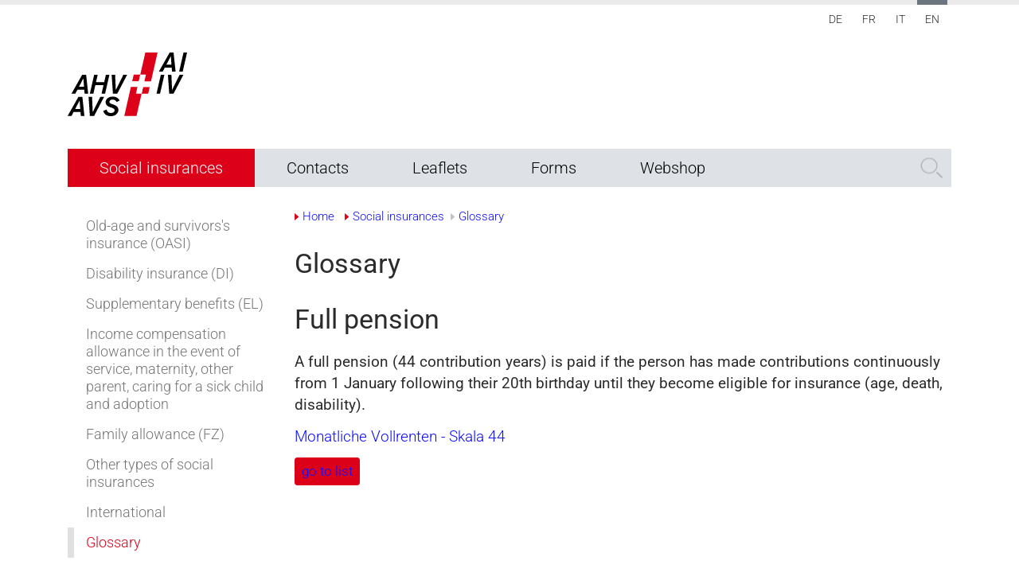

--- FILE ---
content_type: text/html; charset=utf-8
request_url: https://www.ahv-iv.ch/en/Social-insurances/Glossary/term/vollrente
body_size: 8054
content:
<!DOCTYPE html>
<html  lang="en-US">
<head id="Head"><meta content="text/html; charset=UTF-8" http-equiv="Content-Type" />
<meta name="REVISIT-AFTER" content="1 DAYS" />
<meta name="RATING" content="GENERAL" />
<meta name="RESOURCE-TYPE" content="DOCUMENT" />
<meta content="text/javascript" http-equiv="Content-Script-Type" />
<meta content="text/css" http-equiv="Content-Style-Type" />
<title>
	 - Full pension | Glossary | Social insurances | Information Center OASI/DI
</title><meta id="MetaDescription" name="description" content="A full pension (44 contribution years) is paid if the person has made contributions continuously from 1 January following their 20th birthday until they become eligible for insurance (age, death, disability)." /><meta id="MetaRobots" name="robots" content="INDEX, FOLLOW" /><link href="/Resources/Shared/stylesheets/dnndefault/7.0.0/default.css?cdv=342" type="text/css" rel="stylesheet"/><link href="/Portals/_default/Skins/AHV-IV-B4/dist/fonts.css?cdv=342" type="text/css" rel="stylesheet"/><link href="/Portals/_default/Skins/AHV-IV-B4/dist/full-package.min.css?cdv=342" type="text/css" rel="stylesheet"/><link href="/Portals/0/2sxc/Content/dist/bs4.css?cdv=342" type="text/css" rel="stylesheet"/><link href="/Portals/_default/Skins/AHV-IV-B4/../../../0/2sxc/AddSearch Custom Search/dist/styles.css?cdv=342" type="text/css" rel="stylesheet"/><link href="/Portals/_default/Skins/_default/ToEasyDNN.css?cdv=342" type="text/css" rel="stylesheet"/><link href="/Portals/_default/Skins/AHV-IV-B4/dist/lib/fancybox/jquery.fancybox.css?cdv=342" type="text/css" rel="stylesheet"/><script src="/Resources/libraries/jQuery/03_07_01/jquery.js?cdv=342" type="text/javascript"></script><script src="/Resources/libraries/jQuery-Migrate/03_04_01/jquery-migrate.js?cdv=342" type="text/javascript"></script><script src="/Resources/libraries/jQuery-UI/01_13_03/jquery-ui.min.js?cdv=342" type="text/javascript"></script><link rel='icon' href='/Portals/0/favicon.ico?ver=kqtLuk2XQjqmggFBQYLZUQ%3d%3d' type='image/x-icon' /><meta name='viewport' content='width=device-width, initial-scale=1, maximum-scale=5, shrink-to-fit=no' /></head>
<body id="Body" class="tab-4521 tab-level-1 root-979 lang-root-94 lang-en  portal-0 va-layout-full va-mainnav-right ">

    <form method="post" action="/en/Social-insurances/Glossary/term/vollrente" id="Form" enctype="multipart/form-data">
<div class="aspNetHidden">
<input type="hidden" name="__EVENTTARGET" id="__EVENTTARGET" value="" />
<input type="hidden" name="__EVENTARGUMENT" id="__EVENTARGUMENT" value="" />
<input type="hidden" name="__VIEWSTATE" id="__VIEWSTATE" value="sxRgMqLspHfkH0s76II9a1UUs18z7Ba9Kd2DpQ5y4A5sSRIk8J5PC1QNz7Rh+84nkgGZ1Zg4qutj5RngCaSQN/S3X9xyxt+vbFTQFMt8evMwED+CGiRYApMKwh9Md9Rz2Qe0J+iUCTQWMYHULwUP4/ccDj7UZG2f5CmNTVuRv5EQfqYGU++aVmCHH1ZQOrGR2wR7SCbJchDhOUi2sQgLINXpAH0RWQRulVqMPWAN9Y2eDldXmsOgPRXOF90=" />
</div>

<script type="text/javascript">
//<![CDATA[
var theForm = document.forms['Form'];
if (!theForm) {
    theForm = document.Form;
}
function __doPostBack(eventTarget, eventArgument) {
    if (!theForm.onsubmit || (theForm.onsubmit() != false)) {
        theForm.__EVENTTARGET.value = eventTarget;
        theForm.__EVENTARGUMENT.value = eventArgument;
        theForm.submit();
    }
}
//]]>
</script>


<script src="/WebResource.axd?d=pynGkmcFUV2JnYTPcKqBZDj27LJJFA3rG5TXjuanM38LyIa6VJPLBByZ1jw1&amp;t=638901608248157332" type="text/javascript"></script>


<script src="/ScriptResource.axd?d=NJmAwtEo3IrSc00pN7D-6fw5TRPgilmbv_BCTPSUHGwO-y87DoE98SBlS2KMvYw5E7k5TLwDDyPvXrmuIzfgTgP7hbdZOcNhGF-AvjxefNO7Fa_vdjaPXqPp6hH0dKxpCISuvw2&amp;t=5c0e0825" type="text/javascript"></script>
<script src="/ScriptResource.axd?d=dwY9oWetJoKLVagfcl8ikJr7oiQASnYjC4OuLjLAxf-TG1c8-WxUkWRVMh7_yK_KAVRdRAU4pFFvZ67m2mx8QzELixepCJyKPoH1cr65BZWsxxdnmzJxDY6uR2Fk3CGC6tdJ2YY-__0_Vzk10&amp;t=5c0e0825" type="text/javascript"></script>
<div class="aspNetHidden">

	<input type="hidden" name="__VIEWSTATEGENERATOR" id="__VIEWSTATEGENERATOR" value="CA0B0334" />
	<input type="hidden" name="__VIEWSTATEENCRYPTED" id="__VIEWSTATEENCRYPTED" value="" />
	<input type="hidden" name="__EVENTVALIDATION" id="__EVENTVALIDATION" value="oKIH78ybgZJ6yxsVJH69gF/oibVz5cRPY7Px6UmiIdeHOqcMv28zw68zwoDWKbfF30GdekgMiRuoJ3IKSCbc1la9hzttcqkNaMukX8liFDedPSS4" />
</div><script src="/js/dnn.js?cdv=342" type="text/javascript"></script><script src="/js/dnn.modalpopup.js?cdv=342" type="text/javascript"></script><script src="/Portals/_default/Skins/AHV-IV-B4/dist/lib/fancybox/jquery.fancybox.pack.js?cdv=342" type="text/javascript"></script><script src="/js/dnncore.js?cdv=342" type="text/javascript"></script><script src="/js/dnn.servicesframework.js?cdv=342" type="text/javascript"></script><script src="https://use.fontawesome.com/releases/v5.0.8/js/all.js?cdv=342" defer="defer" type="text/javascript"></script><script src="/Portals/0/2sxc/Content/dist/scripts.js?cdv=342" type="text/javascript"></script>
<script type="text/javascript">
//<![CDATA[
Sys.WebForms.PageRequestManager._initialize('ScriptManager', 'Form', [], [], [], 90, '');
//]]>
</script>

        
        
        





<!-- Google tag (gtag.js) -->
<script async src="https://www.googletagmanager.com/gtag/js?id=G-JM8PZBHCPR"></script>
<script>
  window.dataLayer = window.dataLayer || [];
  function gtag(){dataLayer.push(arguments);}
  gtag('js', new Date());

  gtag('config', 'G-JM8PZBHCPR');
</script>


<script data-mce-type="text/javascript">
var gaProperty = 'UA-54670350-1';
var disableStr = 'ga-disable-' + gaProperty;
if (document.cookie.indexOf(disableStr + '=true') > -1) {
  window[disableStr] = true;
}
function gaOptout() {
  document.cookie = disableStr + '=true; expires=Thu, 31 Dec 2099 23:59:59 UTC; path=/';
  window[disableStr] = true;
  alert('Das Tracking durch Google Analytics wurde in Ihrem Browser für diese Website deaktiviert.');
}
</script>


<!-- START: GOOGLE UNIVERSAL ANALYTICS TRACKING CODE -->
<script>
  (function(i,s,o,g,r,a,m){i['GoogleAnalyticsObject']=r;i[r]=i[r]||function(){
  (i[r].q=i[r].q||[]).push(arguments)},i[r].l=1*new Date();a=s.createElement(o),
  m=s.getElementsByTagName(o)[0];a.async=1;a.src=g;m.parentNode.insertBefore(a,m)
  })(window,document,'script','//www.google-analytics.com/analytics.js','ga');

  ga('create', 'UA-54670350-1', 'auto');
  ga('set', 'anonymizeIp', true);
  ga('send', 'pageview');
</script>


<!-- END: GOOGLE UNIVERSAL ANALYTICS TRACKING CODE -->

<!-- Muss noch definiert werden da yaml klassen> -->

<h2 class="sr-only sr-only-focusable" role="heading" aria-label="Screenreader Acceskeys">Quick navigation (<span lang="en">Accesskeys</span>)</h2>
<ul class="sr-only sr-only-focusable" aria-label="Screenreader Navigation">
	<li><a class="sr-only sr-only-focusable" role="link" href="https://www.ahv-iv.ch/en/" accesskey="0" >[ALT] + 0: Go to homepage</a></li>
	<li><a class="sr-only sr-only-focusable" role="link" href="#nav" accesskey="1">[ALT] + 1: Go to navigation</a></li>
	<li><a class="sr-only sr-only-focusable" role="link" href="#content" accesskey="2"> [ALT] + 2: Go to content </a></li>
	<li><a class="ym-skip" href="/en/Legal-notice" accesskey="3">[ALT] + 3: Go to legal information</a></li>
	
	<li><a class="sr-only sr-only-focusable" role="link" href="/en/Sitemap-EN" accesskey="4"> [ALT] + 4: Go to overview (<span lang="en">Sitemap</span>)</a></li>
	
	<li><a class="sr-only sr-only-focusable" role="link" href="https://www.ahv-iv.ch/en/tabid/4521/language/en-US/Default.aspx" accesskey="5">[ALT] + 5: Go to search</a></li>
	<li><a class="sr-only sr-only-focusable"role="link" href="/en/Help" accesskey="6">[ALT] + 6: Go to help</a></li>
</ul>


<div class="ly-fullwrapper">
	<header>
		<div class="container-fluid clearfix">
			<div class="ly-container-inner">
				<div class="ly-overlay"></div>	
				<div id="nav-icon" class="ly-nav-mobile-trigger float-left" title="Menu">
					<span></span>
					<span></span>
					<span></span>
				</div>
				<nav id="nav-mobile" role="navigation">
					<div class="ly-header-mobile">
						<div class="container-fluid clearfix">
							<a href="#"  aria-label="close navigation" class="ly-close"></a>
							<a class="ly-logo" href="https://www.ahv-iv.ch/en" title="Information Center OASI/DI">			
								<img alt="Information Center OASI/DI" src="/Portals/_default/Skins/AHV-IV-B4/images/logo-en.svg" data-fallback="/Portals/_default/Skins/AHV-IV-B4/images/logo-en.png" >
							</a>
						</div>
					</div>
					

		<ul class="ly-nav ly-nav-mobile">
				<li  class="nav-979 first has-child active">
						<div class="ly-linkwrapper">
                            <a  href="https://www.ahv-iv.ch/en/Social-insurances">Social insurances</a>
                                <div class="ly-navopener">
                                    <div class="ly-navopener-icon"></div>
                                </div>
                        </div>
                    		<ul class="">
				<li  class="nav-989 first has-child inactive">
						<div class="ly-linkwrapper">
                            <a  href="https://www.ahv-iv.ch/en/Social-insurances/Old-age-and-survivorss-insurance-OASI">Old-age and survivors&#39;s insurance (OASI)</a>
                                <div class="ly-navopener">
                                    <div class="ly-navopener-icon"></div>
                                </div>
                        </div>
                    		<ul class="">
				<li  class="nav-3987 first has-child inactive">
						<div class="ly-linkwrapper">
                            <a  href="https://www.ahv-iv.ch/en/Social-insurances/Old-age-and-survivorss-insurance-OASI/Online-Tools">Online-Tools</a>
                                <div class="ly-navopener">
                                    <div class="ly-navopener-icon"></div>
                                </div>
                        </div>
                    		<ul class="">
				<li  class="nav-3959 first last inactive">
						<div class="ly-linkwrapper">
                            <a  href="https://www.ahv-iv.ch/en/Social-insurances/Old-age-and-survivorss-insurance-OASI/Online-Tools/Employer-employee">Employer / employee</a>
                        </div>
                    
				</li>
		</ul>

				</li>
				<li  class="nav-3971 inactive">
						<div class="ly-linkwrapper">
                            <a  href="https://www.ahv-iv.ch/en/Social-insurances/Old-age-and-survivorss-insurance-OASI/Explanatory-videos">Explanatory videos</a>
                        </div>
                    
				</li>
				<li  class="nav-4802 last inactive">
						<div class="ly-linkwrapper">
                            <a  href="https://www.ahv-iv.ch/en/Social-insurances/Old-age-and-survivorss-insurance-OASI/Stabilisation-of-the-OASI-AHV-21">Stabilisation of the OASI (AHV 21)</a>
                        </div>
                    
				</li>
		</ul>

				</li>
				<li  class="nav-990 inactive">
						<div class="ly-linkwrapper">
                            <a  href="https://www.ahv-iv.ch/en/Social-insurances/Disability-insurance-DI">Disability insurance (DI)</a>
                        </div>
                    
				</li>
				<li  class="nav-991 inactive">
						<div class="ly-linkwrapper">
                            <a  href="https://www.ahv-iv.ch/en/Social-insurances/Supplementary-benefits-EL">Supplementary benefits (EL)</a>
                        </div>
                    
				</li>
				<li  class="nav-992 has-child inactive">
						<div class="ly-linkwrapper">
                            <a  href="https://www.ahv-iv.ch/en/Social-insurances/Income-compensation-allowance-in-the-event-of-service-maternity-other-parent-caring-for-a-sick-child-and-adoption">Income compensation allowance in the event of service, maternity, other parent, caring for a sick child and adoption</a>
                                <div class="ly-navopener">
                                    <div class="ly-navopener-icon"></div>
                                </div>
                        </div>
                    		<ul class="">
				<li  class="nav-1045 first inactive">
						<div class="ly-linkwrapper">
                            <a  href="https://www.ahv-iv.ch/en/Social-insurances/Income-compensation-allowance-in-the-event-of-service-maternity-other-parent-caring-for-a-sick-child-and-adoption/Maternity-allowance">Maternity allowance</a>
                        </div>
                    
				</li>
				<li  class="nav-4606 inactive">
						<div class="ly-linkwrapper">
                            <a  href="https://www.ahv-iv.ch/en/Social-insurances/Income-compensation-allowance-in-the-event-of-service-maternity-other-parent-caring-for-a-sick-child-and-adoption/Allowance-for-the-other-parent">Allowance for the other parent</a>
                        </div>
                    
				</li>
				<li  class="nav-4809 last inactive">
						<div class="ly-linkwrapper">
                            <a  href="https://www.ahv-iv.ch/en/Social-insurances/Income-compensation-allowance-in-the-event-of-service-maternity-other-parent-caring-for-a-sick-child-and-adoption/Adoption-allowance">Adoption allowance</a>
                        </div>
                    
				</li>
		</ul>

				</li>
				<li  class="nav-993 inactive">
						<div class="ly-linkwrapper">
                            <a  href="https://www.ahv-iv.ch/en/Social-insurances/Family-allowance-FZ">Family allowance (FZ)</a>
                        </div>
                    
				</li>
				<li  class="nav-4043 has-child inactive">
						<div class="ly-linkwrapper">
                            <a  href="https://www.ahv-iv.ch/en/Social-insurances/Other-types-of-social-insurances">Other types of social insurances</a>
                                <div class="ly-navopener">
                                    <div class="ly-navopener-icon"></div>
                                </div>
                        </div>
                    		<ul class="">
				<li  class="nav-995 first inactive">
						<div class="ly-linkwrapper">
                            <a  href="https://www.ahv-iv.ch/en/Social-insurances/Other-types-of-social-insurances/Occupational-benefit-plan-BV">Occupational benefit plan (BV)</a>
                        </div>
                    
				</li>
				<li  class="nav-996 inactive">
						<div class="ly-linkwrapper">
                            <a  href="https://www.ahv-iv.ch/en/Social-insurances/Other-types-of-social-insurances/Unemployment-insurance-ALV">Unemployment insurance (ALV)</a>
                        </div>
                    
				</li>
				<li  class="nav-997 inactive">
						<div class="ly-linkwrapper">
                            <a  href="https://www.ahv-iv.ch/en/Social-insurances/Other-types-of-social-insurances/Health-insurance-KV">Health insurance (KV)</a>
                        </div>
                    
				</li>
				<li  class="nav-998 inactive">
						<div class="ly-linkwrapper">
                            <a  href="https://www.ahv-iv.ch/en/Social-insurances/Other-types-of-social-insurances/Accident-and-occupational-diseases-incurance-UV">Accident and occupational diseases incurance (UV)</a>
                        </div>
                    
				</li>
				<li  class="nav-999 inactive">
						<div class="ly-linkwrapper">
                            <a  href="https://www.ahv-iv.ch/en/Social-insurances/Other-types-of-social-insurances/Military-insurance-MV">Military insurance (MV)</a>
                        </div>
                    
				</li>
				<li  class="nav-1000 last inactive">
						<div class="ly-linkwrapper">
                            <a  href="https://www.ahv-iv.ch/en/Social-insurances/Other-types-of-social-insurances/Cantonal-maternity-insurance-MUV-">Cantonal maternity insurance (MUV)</a>
                        </div>
                    
				</li>
		</ul>

				</li>
				<li  class="nav-994 inactive">
						<div class="ly-linkwrapper">
                            <a  href="https://www.ahv-iv.ch/en/Social-insurances/International">International</a>
                        </div>
                    
				</li>
				<li  class="nav-4521 last active">
						<div class="ly-linkwrapper">
                            <a  href="https://www.ahv-iv.ch/en/Social-insurances/Glossary">Glossary</a>
                        </div>
                    
				</li>
		</ul>

				</li>
				<li  class="nav-980 has-child inactive">
						<div class="ly-linkwrapper">
                            <a  href="https://www.ahv-iv.ch/en/Contacts">Contacts</a>
                                <div class="ly-navopener">
                                    <div class="ly-navopener-icon"></div>
                                </div>
                        </div>
                    		<ul class="">
				<li  class="nav-1001 first inactive">
						<div class="ly-linkwrapper">
                            <a  href="https://www.ahv-iv.ch/en/Contacts/Cantonal-compensation-offices">Cantonal compensation offices</a>
                        </div>
                    
				</li>
				<li  class="nav-1002 inactive">
						<div class="ly-linkwrapper">
                            <a  href="https://www.ahv-iv.ch/en/Contacts/Union-compensation-offices">Union compensation offices</a>
                        </div>
                    
				</li>
				<li  class="nav-1003 inactive">
						<div class="ly-linkwrapper">
                            <a  href="https://www.ahv-iv.ch/en/Contacts/Federal-compensation-Office-CFC">Federal compensation Office CFC</a>
                        </div>
                    
				</li>
				<li  class="nav-1004 inactive">
						<div class="ly-linkwrapper">
                            <a  href="https://www.ahv-iv.ch/en/Contacts/Swiss-compensation-Office-SCO">Swiss compensation Office SCO</a>
                        </div>
                    
				</li>
				<li  class="nav-1005 inactive">
						<div class="ly-linkwrapper">
                            <a  href="https://www.ahv-iv.ch/en/Contacts/DI-offices">DI offices</a>
                        </div>
                    
				</li>
				<li  class="nav-1006 inactive">
						<div class="ly-linkwrapper">
                            <a  href="https://www.ahv-iv.ch/en/Contacts/DI-Office-for-people-living-abroad-OAIE">DI Office for people living abroad OAIE</a>
                        </div>
                    
				</li>
				<li  class="nav-1007 inactive">
						<div class="ly-linkwrapper">
                            <a  href="https://www.ahv-iv.ch/en/Contacts/Cantonal-office-for-supplementary-benefits">Cantonal office for supplementary benefits</a>
                        </div>
                    
				</li>
				<li  class="nav-1008 inactive">
						<div class="ly-linkwrapper">
                            <a  href="https://www.ahv-iv.ch/en/Contacts/Cantonal-authorities-regarding-premium-reduction">Cantonal authorities regarding premium reduction</a>
                        </div>
                    
				</li>
				<li  class="nav-1009 last inactive">
						<div class="ly-linkwrapper">
                            <a  href="https://www.ahv-iv.ch/en/Contacts/Federal-Social-Insurance-Office-FSIO">Federal Social Insurance Office FSIO</a>
                        </div>
                    
				</li>
		</ul>

				</li>
				<li  class="nav-1016 has-child inactive">
						<div class="ly-linkwrapper">
                            <a  href="https://www.ahv-iv.ch/en/Leaflets">Leaflets</a>
                                <div class="ly-navopener">
                                    <div class="ly-navopener-icon"></div>
                                </div>
                        </div>
                    		<ul class="">
				<li  class="nav-1059 first inactive">
						<div class="ly-linkwrapper">
                            <a  href="https://www.ahv-iv.ch/en/Leaflets/General">General</a>
                        </div>
                    
				</li>
				<li  class="nav-1060 inactive">
						<div class="ly-linkwrapper">
                            <a  href="https://www.ahv-iv.ch/en/Leaflets/Contributions-OASI-DI-IC">Contributions OASI/DI/IC</a>
                        </div>
                    
				</li>
				<li  class="nav-1061 inactive">
						<div class="ly-linkwrapper">
                            <a  href="https://www.ahv-iv.ch/en/Leaflets/OASI-benefits">OASI benefits</a>
                        </div>
                    
				</li>
				<li  class="nav-1064 inactive">
						<div class="ly-linkwrapper">
                            <a  href="https://www.ahv-iv.ch/en/Leaflets/LEC-Matenity-other-parent-adoption-assistance">LEC / Matenity - other parent - adoption - assistance</a>
                        </div>
                    
				</li>
				<li  class="nav-1066 last inactive">
						<div class="ly-linkwrapper">
                            <a  href="https://www.ahv-iv.ch/en/Leaflets/International">International</a>
                        </div>
                    
				</li>
		</ul>

				</li>
				<li  class="nav-981 has-child inactive">
						<div class="ly-linkwrapper">
                            <a  href="https://www.ahv-iv.ch/en/Forms">Forms</a>
                                <div class="ly-navopener">
                                    <div class="ly-navopener-icon"></div>
                                </div>
                        </div>
                    		<ul class="">
				<li  class="nav-1017 first has-child inactive">
						<div class="ly-linkwrapper">
                            <a  href="https://www.ahv-iv.ch/en/Forms/Forms">Forms</a>
                                <div class="ly-navopener">
                                    <div class="ly-navopener-icon"></div>
                                </div>
                        </div>
                    		<ul class="">
				<li  class="nav-1053 first inactive">
						<div class="ly-linkwrapper">
                            <a  href="https://www.ahv-iv.ch/en/Forms/Forms/General-administration-forms">General administration forms</a>
                        </div>
                    
				</li>
				<li  class="nav-1054 inactive">
						<div class="ly-linkwrapper">
                            <a  href="https://www.ahv-iv.ch/en/Forms/Forms/Benefits-of-AHV">Benefits of AHV</a>
                        </div>
                    
				</li>
				<li  class="nav-1056 inactive">
						<div class="ly-linkwrapper">
                            <a  href="https://www.ahv-iv.ch/en/Forms/Forms/LEC-maternity-other-parent-adoption-assistance">LEC -maternity - other parent - adoption - assistance</a>
                        </div>
                    
				</li>
				<li  class="nav-1057 last inactive">
						<div class="ly-linkwrapper">
                            <a  href="https://www.ahv-iv.ch/en/Forms/Forms/International">International</a>
                        </div>
                    
				</li>
		</ul>

				</li>
				<li  class="nav-1018 has-child inactive">
						<div class="ly-linkwrapper">
                            <a  href="https://www.ahv-iv.ch/en/Forms/Statement-of-the-individual-account">Statement of the individual account</a>
                                <div class="ly-navopener">
                                    <div class="ly-navopener-icon"></div>
                                </div>
                        </div>
                    		<ul class="">
				<li  class="nav-1083 first last inactive">
						<div class="ly-linkwrapper">
                            <a  href="https://www.ahv-iv.ch/en/Forms/Statement-of-the-individual-account/Switzerland">Switzerland</a>
                        </div>
                    
				</li>
		</ul>

				</li>
				<li  class="nav-1020 inactive">
						<div class="ly-linkwrapper">
                            <a  href="https://www.ahv-iv.ch/en/Forms/Online-pension-estimate-ESCAL">Online pension estimate (ESCAL)</a>
                        </div>
                    
				</li>
				<li  class="nav-1021 last inactive">
						<div class="ly-linkwrapper">
                            <a  href="https://www.ahv-iv.ch/en/Forms/InfoRegister-offices-running-my-account">InfoRegister: offices running my account</a>
                        </div>
                    
				</li>
		</ul>

				</li>
				<li  class="nav-982 last inactive">
						<div class="ly-linkwrapper">
                            <a  href="https://www.ahv-iv.ch/en/Webshop">Webshop</a>
                        </div>
                    
				</li>
		</ul>


					<div class="ly-navmain-search-mobile">	
						<div class="ly-search">
							<div class='sc-content-block'  data-cb-instance='11177' data-cb-id='11177' data-edit-context='{"jsApi":{"platform":"dnn","page":3900,"root":"/en/","api":"/en/api/e.x.t/","appApi":"/en/api/2sxc/","uiRoot":"/desktopmodules/tosic_sexycontent/","rvtHeader":"RequestVerificationToken","rvt":"Rl6ni_l05qtmXQsCjoWdGI5Hxc9SRU7_CppRXazI4q_OX-GJo1tOL1vfrrwQYfYltZOK6w2","dialogQuery":"portalId=0"}}' >




<div class="app-addSearchCustomInputMobile" data-resultpage="https://www.ahv-iv.ch/en/Search">
    <div class="inner">
        <a href="#" aria-label="submit search" id="submitSearch-mobile"></a>
        <input id="query-mobile" type="text" placeholder="Search"/>
    </div>
</div>

</div>
							<!--<div class="ly-search-input"><input value="" type="text" placeholder="Search" /></div>
							<a href="#" class="ly-search-button" title="Search" data-searchbaseurl="https://www.ahv-iv.ch/en/tabid/4521/language/en-US/Default.aspx">Search</a>-->
						</div>
					</div>
					

<ul class="ly-language">
    
            <li class="nav-de-de">
                <a href="https://www.ahv-iv.ch/de/Sozialversicherungen/Glossar/term/vollrente">DE</a>
            </li>
        
            <li class="nav-fr-fr">
                <a href="https://www.ahv-iv.ch/fr/Assurances-sociales/Glossaire/term/vollrente">FR</a>
            </li>
        
            <li class="nav-it-it">
                <a href="https://www.ahv-iv.ch/it/Assicurazioni-sociali/Glossario/term/vollrente">IT</a>
            </li>
        
            <li class="nav-en-us active">
                <a href="https://www.ahv-iv.ch/en/Social-insurances/Glossary/term/vollrente">EN</a>
            </li>
        
</ul>

					<div class="ly-footer-links">
					<a class="ly-impressum" title="Site notice" href="/en/Legal-notice">Legal notice</a> | 
					<a class="ly-privacypolicy" title="Privacy Policy" href="/en/privacy-policy">Privacy Policy</a>
					</div>
				</nav>					
					<div class="ly-nav-sys d-none d-lg-block" >
						
						<h2 class="sr-only sr-only-focusable">Language navigation</h2>
						
						

<ul class="ly-language">
    
            <li class="nav-de-de">
                <a href="https://www.ahv-iv.ch/de/Sozialversicherungen/Glossar/term/vollrente">DE</a>
            </li>
        
            <li class="nav-fr-fr">
                <a href="https://www.ahv-iv.ch/fr/Assurances-sociales/Glossaire/term/vollrente">FR</a>
            </li>
        
            <li class="nav-it-it">
                <a href="https://www.ahv-iv.ch/it/Assicurazioni-sociali/Glossario/term/vollrente">IT</a>
            </li>
        
            <li class="nav-en-us active">
                <a href="https://www.ahv-iv.ch/en/Social-insurances/Glossary/term/vollrente">EN</a>
            </li>
        
</ul>
						<h2 class="sr-only sr-only-focusable" id="nav">Main navigation</h2>
					</div>

				<a class="ly-logo" href="https://www.ahv-iv.ch/en" title="Information Center OASI/DI">			
					<img alt="Information Center OASI/DI" src="/Portals/_default/Skins/AHV-IV-B4/images/logo-en.svg" data-fallback="/Portals/_default/Skins/AHV-IV-B4/images/logo-en.png" >
				</a>

				
			</div>
		</div>
	</header>
	<div class="container-fluid">
		<nav id="nav-desktop" class="navbar d-none d-lg-block">
            

		<ul class="navbar-nav flex-row ly-nav ly-nav-main">
				<li  class="nav-item nav-979 first active">
						<a class="nav-link" href="https://www.ahv-iv.ch/en/Social-insurances">Social insurances</a>
					
				</li>
				<li  class="nav-item nav-980 inactive">
						<a class="nav-link" href="https://www.ahv-iv.ch/en/Contacts">Contacts</a>
					
				</li>
				<li  class="nav-item nav-1016 inactive">
						<a class="nav-link" href="https://www.ahv-iv.ch/en/Leaflets">Leaflets</a>
					
				</li>
				<li  class="nav-item nav-981 inactive">
						<a class="nav-link" href="https://www.ahv-iv.ch/en/Forms">Forms</a>
					
				</li>
				<li  class="nav-item nav-982 last inactive">
						<a class="nav-link" href="https://www.ahv-iv.ch/en/Webshop">Webshop</a>
					
				</li>
		</ul>

			 
			<div class="ly-navmain-search">
				<h2 class="sr-only">Search</h2>
				<div class="ly-addsearch">
					<div class='sc-content-block'  data-cb-instance='11176' data-cb-id='11176' data-edit-context='{"jsApi":{"platform":"dnn","page":3900,"root":"/en/","api":"/en/api/e.x.t/","appApi":"/en/api/2sxc/","uiRoot":"/desktopmodules/tosic_sexycontent/","rvtHeader":"RequestVerificationToken","rvt":"Rl6ni_l05qtmXQsCjoWdGI5Hxc9SRU7_CppRXazI4q_OX-GJo1tOL1vfrrwQYfYltZOK6w2","dialogQuery":"portalId=0"}}' >




<div class="app-addSearchCustomInput" data-resultpage="https://www.ahv-iv.ch/en/Search">
    <div class="inner">
        <a href="#" aria-label="submit search" id="submitSearch"></a>
        <input id="query" type="text" placeholder="Search"/>
    </div>
</div>

<div style="display:none"></div>


</div>
					<!--<div class="ly-search-input"><input value="" type="text" placeholder="Search" /></div>
					<a href="#" class="ly-search-button" title="Search" data-searchbaseurl="https://www.ahv-iv.ch/en/tabid/4521/language/en-US/Default.aspx">Search</a>-->
				</div>
			</div>
		
		</nav>
		
	</div>

	<div class="container-fluid ly-header-pane ly-header-pane-empty">
		<div class="ly-container-inner">
				

			<div id="dnn_HeaderPane" class="DNNEmptyPane"></div>
		</div>
	</div>

	<div id="content" role="main">
		<div class="container-fluid ly-content">
			<div class="ly-container-inner">
				<div class="row">
					<div class="col-12 col-lg-9 order-lg-2 ly-col-contentpane">
						<!-- Breadcrumbs -->
                            <div class="ly-breadcrumb">
                                <h2 class="sr-only">Breadcrumb navigation</h2>
                                <a class="ly-breadcrumb-link ly-breadcrumb-home" href="https://www.ahv-iv.ch/en/">Home</a>
                                <span class="ly-breadcrumb-trigger"><a>...</a></span>
                                <span id="dnn_ctl08_lblBreadCrumb" itemprop="breadcrumb" itemscope="" itemtype="https://schema.org/breadcrumb"><span itemscope itemtype="http://schema.org/BreadcrumbList"><span itemprop="itemListElement" itemscope itemtype="http://schema.org/ListItem"><a href="https://www.ahv-iv.ch/en/Social-insurances" class="ly-breadcrumb-link" itemprop="item"><span itemprop="name">Social insurances</span></a><meta itemprop="position" content="1" /></span><span style='display:none;'> > </span><span itemprop="itemListElement" itemscope itemtype="http://schema.org/ListItem"><a href="https://www.ahv-iv.ch/en/Social-insurances/Glossary" class="ly-breadcrumb-link" itemprop="item"><span itemprop="name">Glossary</span></a><meta itemprop="position" content="2" /></span></span></span>
                            </div>
                            <strong id="content" class="sr-only">Start content</strong>
						<div id="dnn_ContentPane"><div class="DnnModule DnnModule-2sxc DnnModule-14199 DnnVersionableControl"><a name="14199"></a><div id="dnn_ctr14199_ContentPane"><!-- Start_Module_14199 --><div id="dnn_ctr14199_ModuleContent" class="DNNModuleContent Mod2sxcC">
	<div class='sc-content-block'  data-cb-instance='14199' data-cb-id='14199'>















    

<div class="co-container-outer">
	<div class="co-container-inner clearfix sc-element co-content co-content-text-only ly-margin-bottom">
        
        
        
<h1>Glossary</h1>
    </div>
</div>
</div>
</div><!-- End_Module_14199 --></div></div><div class="DnnModule DnnModule-2sxc-app DnnModule-13641 DnnVersionableControl"><a name="13641"></a><div id="dnn_ctr13641_ContentPane"><!-- Start_Module_13641 --><div id="dnn_ctr13641_ModuleContent" class="DNNModuleContent Mod2sxcappC">
	<div class='sc-content-block'  data-cb-instance='13641' data-cb-id='13641'>




  <div class="sc-element">
    
    <h1>
        
        Full pension
    </h1>
    <p>
        <strong>A full pension (44 contribution years) is paid if the person has made contributions continuously from 1 January following their 20th birthday until they become eligible for insurance (age, death, disability).</strong>
    </p>
    <p><p><a title="  Rentes compl&egrave;tes mensuelles / Monatliche Vollrenten - &eacute;chelle / Skala 44" href="/Portals/0/adam/AHV-IV/UKITLCbXa0m6pzqnUd0Qnw/Document/skala44_2019.pdf" target="_blank" rel="noopener">Monatliche Vollrenten - Skala 44</a></p></p>
    <div class="app-glossary-detail-goback">
        <a href="https://www.ahv-iv.ch/en/Social-insurances/Glossary#F" class="btn btn-primary btn-sm">go to list</a>
    </div>
  </div>

</div>
</div><!-- End_Module_13641 --></div></div></div>
					</div>
					<div class="col-12 col-lg-3 order-lg-1 ly-col-leftpane">
						<div class="d-none d-sm-block">
							


		<ul class="ly-nav ly-nav-sub">
				<li  class="nav-989 first has-child inactive">
						<a href="https://www.ahv-iv.ch/en/Social-insurances/Old-age-and-survivorss-insurance-OASI"><small class="d-inline d-lg-none" aria-hidden="true"><i class="far fa-chevron-right"></i></small> Old-age and survivors&#39;s insurance (OASI)</a>
									</li>
				<li  class="nav-990 inactive">
						<a href="https://www.ahv-iv.ch/en/Social-insurances/Disability-insurance-DI"><small class="d-inline d-lg-none" aria-hidden="true"><i class="far fa-chevron-right"></i></small> Disability insurance (DI)</a>
									</li>
				<li  class="nav-991 inactive">
						<a href="https://www.ahv-iv.ch/en/Social-insurances/Supplementary-benefits-EL"><small class="d-inline d-lg-none" aria-hidden="true"><i class="far fa-chevron-right"></i></small> Supplementary benefits (EL)</a>
									</li>
				<li  class="nav-992 has-child inactive">
						<a href="https://www.ahv-iv.ch/en/Social-insurances/Income-compensation-allowance-in-the-event-of-service-maternity-other-parent-caring-for-a-sick-child-and-adoption"><small class="d-inline d-lg-none" aria-hidden="true"><i class="far fa-chevron-right"></i></small> Income compensation allowance in the event of service, maternity, other parent, caring for a sick child and adoption</a>
									</li>
				<li  class="nav-993 inactive">
						<a href="https://www.ahv-iv.ch/en/Social-insurances/Family-allowance-FZ"><small class="d-inline d-lg-none" aria-hidden="true"><i class="far fa-chevron-right"></i></small> Family allowance (FZ)</a>
									</li>
				<li  class="nav-4043 has-child inactive">
						<a href="https://www.ahv-iv.ch/en/Social-insurances/Other-types-of-social-insurances"><small class="d-inline d-lg-none" aria-hidden="true"><i class="far fa-chevron-right"></i></small> Other types of social insurances</a>
									</li>
				<li  class="nav-994 inactive">
						<a href="https://www.ahv-iv.ch/en/Social-insurances/International"><small class="d-inline d-lg-none" aria-hidden="true"><i class="far fa-chevron-right"></i></small> International</a>
									</li>
				<li  class="nav-4521 last active">
						<a href="https://www.ahv-iv.ch/en/Social-insurances/Glossary"><small class="d-inline d-lg-none" aria-hidden="true"><i class="far fa-chevron-right"></i></small> Glossary</a>
									</li>
		</ul>

						</div>
						<div class="d-block d-sm-none">
							



						</div>
					</div>
				</div>
			</div>
			<a class="ly-top" href="#" title="Nach oben"><i></i></a>
		</div>
	</div>
	<div class="ly-push"></div>
</div>
<footer>
    <div class="container-fluid">
        <div class="ly-container-inner clearfix">
            <h2 class="sr-only">Footer</h2>    
                <p class="ly-copyright" >
                    <span class="ly-footer-content">&copy; 2026 Information Center OASI/DI</span><span class="ly-footer-spacer">&emsp;&ndash;&emsp;</span><span class="ly-footer-content" >created by <a target="_blank"  href="https://www.2sic.com" title="2sic internet solutions">2sic</a></span><span class="ly-footer-spacer">&emsp;&ndash;&emsp;</span><span class="ly-footer-content"><a class="ly-impressum" title="Site notice" href="/en/Legal-notice">Legal notice</a></span><span class="ly-footer-spacer">&emsp;&ndash;&emsp;</span><span class="ly-footer-content"><a class="ly-privacypolicy" title="Privacy Policy" href="/en/privacy-policy">Privacy Policy</a></span></p>&nbsp;<a id="dnn_DnnLogin_loginLink" title="Login" class="ly-login" rel="nofollow" onclick="this.disabled=true;" href="https://www.ahv-iv.ch/en/Extranet/Login?returnurl=%2fen%2fSocial-insurances%2fGlossary%2fterm%2fvollrente">Login</a>

            
        </div>
    </div>
</footer>

<style>
#dlgView_InnerSpan {
	overflow-y: scroll;
}
</style>

<script>
$(document).ready(function(){
	$(document).on('click', '#dlgView_ModalTable', function() {
		$('#dlgView_ModalMask').remove();
		$('#dlgView_ModalTable').remove();
		$('#dlgView').remove();
		$('body').removeAttr('style')
	})
})
</script>

<!-- include files in head -->
<!--CDF(Css|/Portals/_default/Skins/AHV-IV-B4/dist/fonts.css?cdv=342|DnnPageHeaderProvider|100)-->
<!--CDF(Css|/Portals/_default/Skins/AHV-IV-B4/dist/full-package.min.css?cdv=342|DnnPageHeaderProvider|100)-->
<!--CDF(Css|/Portals/_default/Skins/AHV-IV-B4/../../../0/2sxc/AddSearch Custom Search/dist/styles.css?cdv=342|DnnPageHeaderProvider|130)-->
<!--CDF(Css|/Portals/_default/Skins/_default/ToEasyDNN.css?cdv=342|DnnPageHeaderProvider|150)-->


<!--CDF(Css|/Portals/_default/Skins/AHV-IV-B4/dist/lib/fancybox/jquery.fancybox.css?cdv=342|DnnPageHeaderProvider|150)-->
<!--CDF(Javascript|/Portals/_default/Skins/AHV-IV-B4/dist/lib/fancybox/jquery.fancybox.pack.js?cdv=342|DnnBodyProvider|100)-->
<!--CDF(Javascript|/Portals/_default/Skins/AHV-IV-B4/dist/lib/bootstrap.min.js?cdv=342|DnnFormBottomProvider|100)-->
<!--CDF(Javascript|/Portals/_default/Skins/AHV-IV-B4/dist/lib/jquery.sidr.min.js?cdv=342|DnnFormBottomProvider|110)-->
<!--CDF(Javascript|/Portals/_default/Skins/AHV-IV-B4/dist/scripts.js?cdv=342|DnnFormBottomProvider|130)-->
<!--CDF(Javascript|/Portals/_default/Skins/AHV-IV-B4/../../../0/2sxc/AddSearch Custom Search/dist/scripts.js?cdv=342|DnnFormBottomProvider|131)-->


<link rel="stylesheet" href="https://pro.fontawesome.com/releases/v5.6.1/css/regular.css" integrity="sha384-ThqFFlbk+2bnAn1zc61SL7r8sFUVUkFvtsT+jYr1Jy6xTlvdcqzcerrDGrHqWv6j" crossorigin="anonymous">
<link rel="stylesheet" href="https://pro.fontawesome.com/releases/v5.6.1/css/fontawesome.css" integrity="sha384-GQK3B9PHv3SNzYUrdlEpL6CFKQlW/Co4va906SViL0F6U16Li47NXtvwWmFnetYk" crossorigin="anonymous">
<script defer src="https://pro.fontawesome.com/releases/v5.6.1/js/regular.js" integrity="sha384-8VWoI12VOwcfxYszEUreYXR4Jh1+oxv+mfsVISgPJTsc2Ftw4RC+bO719C+PunjY" crossorigin="anonymous"></script>
<script defer src="https://pro.fontawesome.com/releases/v5.6.1/js/fontawesome.js" integrity="sha384-Ya+lFT8MCnVaSXkMxO4FEUsv4BG1VrVAMY0PiCnmJ4Sq57zoarae8T2EgioHiaMA" crossorigin="anonymous"></script>




        <input name="ScrollTop" type="hidden" id="ScrollTop" />
        <input name="__dnnVariable" type="hidden" id="__dnnVariable" autocomplete="off" value="`{`__scdoff`:`1`,`sf_siteRoot`:`/en/`,`sf_tabId`:`4521`}" />
        <input name="__RequestVerificationToken" type="hidden" value="oKpsDECMBYRgLIHA2-BmBC3W4PPwouUeJQm_si9EQJ7HeRqDHmjZkOGTP6dO096CYJOuPA2" /><script src="/Portals/_default/Skins/AHV-IV-B4/dist/lib/bootstrap.min.js?cdv=342" type="text/javascript"></script><script src="/Portals/_default/Skins/AHV-IV-B4/dist/lib/jquery.sidr.min.js?cdv=342" type="text/javascript"></script><script src="/Portals/_default/Skins/AHV-IV-B4/dist/scripts.js?cdv=342" type="text/javascript"></script><script src="/Portals/_default/Skins/AHV-IV-B4/../../../0/2sxc/AddSearch Custom Search/dist/scripts.js?cdv=342" type="text/javascript"></script><link href="/Portals/0/2sxc/Glossary/assets/style.css?cdv=342" type="text/css" rel="stylesheet"/>
    </form>
    <!--CDF(Javascript|/js/dnncore.js?cdv=342|DnnBodyProvider|100)--><!--CDF(Javascript|/js/dnn.modalpopup.js?cdv=342|DnnBodyProvider|50)--><!--CDF(Css|/Resources/Shared/stylesheets/dnndefault/7.0.0/default.css?cdv=342|DnnPageHeaderProvider|5)--><!--CDF(Javascript|/js/dnn.js?cdv=342|DnnBodyProvider|12)--><!--CDF(Javascript|/js/dnn.servicesframework.js?cdv=342|DnnBodyProvider|100)--><!--CDF(Css|/Portals/0/2sxc/Content/dist/bs4.css?cdv=342|DnnPageHeaderProvider|100)--><!--CDF(Css|/Portals/0/2sxc/Glossary/assets/style.css?cdv=342|DnnFormBottomProvider|100)--><!--CDF(Javascript|/Resources/libraries/jQuery/03_07_01/jquery.js?cdv=342|DnnPageHeaderProvider|5)--><!--CDF(Javascript|/Resources/libraries/jQuery-Migrate/03_04_01/jquery-migrate.js?cdv=342|DnnPageHeaderProvider|6)--><!--CDF(Javascript|/Resources/libraries/jQuery-UI/01_13_03/jquery-ui.min.js?cdv=342|DnnPageHeaderProvider|10)--><!--CDF(Css|~/Portals/0/2sxc/AddSearch Custom Search/dist/styles.css|DnnPageHeaderProvider|100)--><!--CDF(Css|~/Portals/0/2sxc/AddSearch Custom Search/dist/styles.css|DnnPageHeaderProvider|100)--><!--CDF(Css|~/Portals/0/2sxc/AddSearch Custom Search/dist/styles.css|DnnPageHeaderProvider|100)-->
    
</body>
</html>


--- FILE ---
content_type: text/css
request_url: https://www.ahv-iv.ch/Portals/0/2sxc/Glossary/assets/style.css?cdv=342
body_size: 553
content:
.app-glossary .navbar-collapse,
.app-glossary nav {
    padding: 0;
}

.app-glossary nav {
  margin-bottom: 42px;
}

.app-glossary-letterlist {
    display: block;
    padding: 0;
    border-top: 1px solid #ccc;
    border-bottom: 1px solid #576066;
    width: 100%;
    overflow: hidden;
}

.app-glossary-letterlist li{
    list-style-type: none;
    display: inline-block;
    margin: 0 !important;
}
.app-glossary .app-glossary-letterlist > li > a{
    padding: 8px 6px;
    color: #576066;
    font-weight: bold;
}

.app-glossary .app-glossary-letterlist > li > a:hover,
.app-glossary .app-glossary-letterlist > li > a:focus,
.app-glossary .app-glossary-letterlist > li > a:active {
    background-color: #ccc;
    color: #DC0018;
}
.app-glossary-item-wrapper{
    margin-bottom: 45px;
}
.app-glossary-terms p{
    margin: 0;
}
.app-glossary-single-term {
    margin: 0 0 15px 0;
}
.app-glossary span{
    display: none;
}
.app-glossary-toggle{
    position: relative;
    top: 4px;
}

@media all and (max-width: 768px){
    .app-glossary-letterlist{
        margin-top: 15px;
    }
    .app-glossary-manage-terms, .app-glossary-manage-app{
        display: none!important;
    }

    .app-glossary .navbar-collapse{
        padding: 0 15px;
    }
    .app-glossary .navbar-default{
        border-top: 1px solid #576066;
        border-bottom: 1px solid #576066;
        margin-top: 15px;
        padding: 12px 0;
    }
    .app-glossary .navbar-default .navbar-header{
        cursor: pointer;
        width: 100%;
    }
    .app-glossary-terms h2{
        font-size: 28px;
    }
    .app-glossary span{
        font-weight: bold;
        display: inline-block;
    }
    .app-glossary-letterlist > li{
        display: block;
        width: 25%;
        float: left;
    }
    .app-glossary-letterlist{
        border-top: none;
        border-bottom: none;
    }
    .app-glossary-letterlist li:first-child{
        margin: 0;
    }
    .app-glossary-letterlist:before{
        display: none;
    }
    .app-glossary-toggle{
        display: block;
        float: right;
        border-top: 1px solid inset #ccc;
        position: relative;
        right: 9px;
    }

    .app-glossary-toggle:before{
        border-bottom: 3px solid #576066;
        text-indent: -9999px;
        display: block;
        content: ' ';
        width: 20px;
        height: 10px;
        position: absolute;
    }
    .app-glossary-toggle:after{
        border-bottom: 3px solid #576066;
        border-top: 3px solid #576066;
        text-indent: -9999px;
        display: block;
        content: ' ';
        width: 20px;
        height: 17px;
    }
}

--- FILE ---
content_type: image/svg+xml
request_url: https://www.ahv-iv.ch/Portals/_default/Skins/AHV-IV-B4/images/logo-en.svg
body_size: 1325
content:
<?xml version="1.0" encoding="utf-8"?>
<!-- Generator: Adobe Illustrator 15.1.0, SVG Export Plug-In  -->
<!DOCTYPE svg PUBLIC "-//W3C//DTD SVG 1.1//EN" "http://www.w3.org/Graphics/SVG/1.1/DTD/svg11.dtd" [
	<!ENTITY ns_flows "http://ns.adobe.com/Flows/1.0/">
]>
<svg version="1.1"
	 xmlns="http://www.w3.org/2000/svg" xmlns:xlink="http://www.w3.org/1999/xlink" xmlns:a="http://ns.adobe.com/AdobeSVGViewerExtensions/3.0/"
	 x="0px" y="0px" width="108px" height="58px" viewBox="0 0 108 58" enable-background="new 0 0 108 58" xml:space="preserve">
<defs>
</defs>
<path fill-rule="evenodd" clip-rule="evenodd" d="M16.71,19.855h-3.565L3.414,36.884h3.493l1.879-3.54H15l0.337,3.54h3.204
	L16.71,19.855L16.71,19.855z M10.255,30.646l3.974-7.563l0.554,7.563H10.255L10.255,30.646z"/>
<polygon points="37.769,19.855 34.566,19.855 33.024,26.551 25.63,26.551 27.171,19.855 23.968,19.855 20.042,36.884 23.245,36.884 
	25.003,29.249 32.398,29.249 30.64,36.884 33.843,36.884 37.769,19.855 "/>
<polygon points="50.383,19.879 43.519,33.561 42.94,19.879 39.785,19.879 40.941,36.884 44.819,36.884 53.828,19.879 50.383,19.879 
	"/>
<polygon points="87.479,19.879 84.274,19.879 80.349,36.884 83.553,36.884 87.479,19.879 "/>
<polygon points="101.279,19.879 94.415,33.561 93.837,19.879 90.682,19.879 91.838,36.884 95.716,36.884 104.724,19.879 
	101.279,19.879 "/>
<path fill-rule="evenodd" clip-rule="evenodd" d="M95.782,0.029h-3.565l-9.73,17.029h3.492l1.879-3.541h6.215l0.337,3.541h3.203
	L95.782,0.029L95.782,0.029z M89.327,10.82l3.974-7.563l0.555,7.563H89.327L89.327,10.82z"/>
<polygon points="107.973,0.053 104.77,0.053 100.843,17.059 104.047,17.059 107.973,0.053 "/>
<path fill-rule="evenodd" clip-rule="evenodd" d="M13.296,39.686H9.731L0,56.715h3.493l1.878-3.541h6.214l0.337,3.541h3.204
	L13.296,39.686L13.296,39.686z M6.841,50.477l3.974-7.563l0.554,7.563H6.841L6.841,50.477z"/>
<polygon points="29.513,39.71 22.649,53.391 22.071,39.71 18.915,39.71 20.071,56.715 23.949,56.715 32.958,39.71 29.513,39.71 "/>
<path d="M40.159,49.537c1.06,0.385,2.313,0.867,2.313,2.216c0,1.181-0.988,2.409-3.18,2.409c-1.903,0-3.661-0.819-4.071-3.083
	l-2.986,1.131c0.145,0.627,0.53,2.289,2.24,3.493c1.156,0.818,2.842,1.301,4.528,1.301c3.926,0,6.889-2.505,6.889-5.66
	c0-3.132-3.011-4.215-4.167-4.648c-0.361-0.121-1.999-0.699-2.336-0.819c-0.53-0.217-1.638-0.627-1.638-1.831
	c0-0.818,0.819-1.902,2.89-1.902c1.855,0,3.083,0.867,3.565,2.24l2.746-1.422c-0.939-2.215-3.18-3.54-6.19-3.54
	c-4.022,0-6.407,2.48-6.407,5.058c0,2.987,2.842,4.023,3.974,4.433L40.159,49.537L40.159,49.537z"/>
<polygon fill="#DC0018" points="59.73,19.789 65.685,19.789 64.31,25.743 58.356,25.743 59.73,19.789 "/>
<polygon fill="#DC0018" points="68.234,30.846 74.188,30.846 72.814,36.8 66.86,36.8 68.234,30.846 "/>
<polygon fill="#FFFFFF" points="65.685,19.789 64.31,25.743 58.356,25.743 57.178,30.846 63.132,30.846 61.758,36.8 66.86,36.8 
	68.234,30.846 74.188,30.846 75.366,25.743 69.413,25.743 70.787,19.789 65.685,19.789 "/>
<polygon fill="#DC0018" points="65.685,19.789 70.787,19.789 69.413,25.743 75.366,25.743 81.31,0 70.253,0 65.685,19.789 "/>
<polygon fill="#DC0018" points="66.86,36.8 61.758,36.8 63.132,30.846 57.178,30.846 51.21,56.697 62.267,56.697 66.86,36.8 "/>
</svg>


--- FILE ---
content_type: image/svg+xml
request_url: https://www.ahv-iv.ch/Portals/_default/Skins/AHV-IV-B4/images/logo-en.svg
body_size: 1424
content:
<?xml version="1.0" encoding="utf-8"?>
<!-- Generator: Adobe Illustrator 15.1.0, SVG Export Plug-In  -->
<!DOCTYPE svg PUBLIC "-//W3C//DTD SVG 1.1//EN" "http://www.w3.org/Graphics/SVG/1.1/DTD/svg11.dtd" [
	<!ENTITY ns_flows "http://ns.adobe.com/Flows/1.0/">
]>
<svg version="1.1"
	 xmlns="http://www.w3.org/2000/svg" xmlns:xlink="http://www.w3.org/1999/xlink" xmlns:a="http://ns.adobe.com/AdobeSVGViewerExtensions/3.0/"
	 x="0px" y="0px" width="108px" height="58px" viewBox="0 0 108 58" enable-background="new 0 0 108 58" xml:space="preserve">
<defs>
</defs>
<path fill-rule="evenodd" clip-rule="evenodd" d="M16.71,19.855h-3.565L3.414,36.884h3.493l1.879-3.54H15l0.337,3.54h3.204
	L16.71,19.855L16.71,19.855z M10.255,30.646l3.974-7.563l0.554,7.563H10.255L10.255,30.646z"/>
<polygon points="37.769,19.855 34.566,19.855 33.024,26.551 25.63,26.551 27.171,19.855 23.968,19.855 20.042,36.884 23.245,36.884 
	25.003,29.249 32.398,29.249 30.64,36.884 33.843,36.884 37.769,19.855 "/>
<polygon points="50.383,19.879 43.519,33.561 42.94,19.879 39.785,19.879 40.941,36.884 44.819,36.884 53.828,19.879 50.383,19.879 
	"/>
<polygon points="87.479,19.879 84.274,19.879 80.349,36.884 83.553,36.884 87.479,19.879 "/>
<polygon points="101.279,19.879 94.415,33.561 93.837,19.879 90.682,19.879 91.838,36.884 95.716,36.884 104.724,19.879 
	101.279,19.879 "/>
<path fill-rule="evenodd" clip-rule="evenodd" d="M95.782,0.029h-3.565l-9.73,17.029h3.492l1.879-3.541h6.215l0.337,3.541h3.203
	L95.782,0.029L95.782,0.029z M89.327,10.82l3.974-7.563l0.555,7.563H89.327L89.327,10.82z"/>
<polygon points="107.973,0.053 104.77,0.053 100.843,17.059 104.047,17.059 107.973,0.053 "/>
<path fill-rule="evenodd" clip-rule="evenodd" d="M13.296,39.686H9.731L0,56.715h3.493l1.878-3.541h6.214l0.337,3.541h3.204
	L13.296,39.686L13.296,39.686z M6.841,50.477l3.974-7.563l0.554,7.563H6.841L6.841,50.477z"/>
<polygon points="29.513,39.71 22.649,53.391 22.071,39.71 18.915,39.71 20.071,56.715 23.949,56.715 32.958,39.71 29.513,39.71 "/>
<path d="M40.159,49.537c1.06,0.385,2.313,0.867,2.313,2.216c0,1.181-0.988,2.409-3.18,2.409c-1.903,0-3.661-0.819-4.071-3.083
	l-2.986,1.131c0.145,0.627,0.53,2.289,2.24,3.493c1.156,0.818,2.842,1.301,4.528,1.301c3.926,0,6.889-2.505,6.889-5.66
	c0-3.132-3.011-4.215-4.167-4.648c-0.361-0.121-1.999-0.699-2.336-0.819c-0.53-0.217-1.638-0.627-1.638-1.831
	c0-0.818,0.819-1.902,2.89-1.902c1.855,0,3.083,0.867,3.565,2.24l2.746-1.422c-0.939-2.215-3.18-3.54-6.19-3.54
	c-4.022,0-6.407,2.48-6.407,5.058c0,2.987,2.842,4.023,3.974,4.433L40.159,49.537L40.159,49.537z"/>
<polygon fill="#DC0018" points="59.73,19.789 65.685,19.789 64.31,25.743 58.356,25.743 59.73,19.789 "/>
<polygon fill="#DC0018" points="68.234,30.846 74.188,30.846 72.814,36.8 66.86,36.8 68.234,30.846 "/>
<polygon fill="#FFFFFF" points="65.685,19.789 64.31,25.743 58.356,25.743 57.178,30.846 63.132,30.846 61.758,36.8 66.86,36.8 
	68.234,30.846 74.188,30.846 75.366,25.743 69.413,25.743 70.787,19.789 65.685,19.789 "/>
<polygon fill="#DC0018" points="65.685,19.789 70.787,19.789 69.413,25.743 75.366,25.743 81.31,0 70.253,0 65.685,19.789 "/>
<polygon fill="#DC0018" points="66.86,36.8 61.758,36.8 63.132,30.846 57.178,30.846 51.21,56.697 62.267,56.697 66.86,36.8 "/>
</svg>
